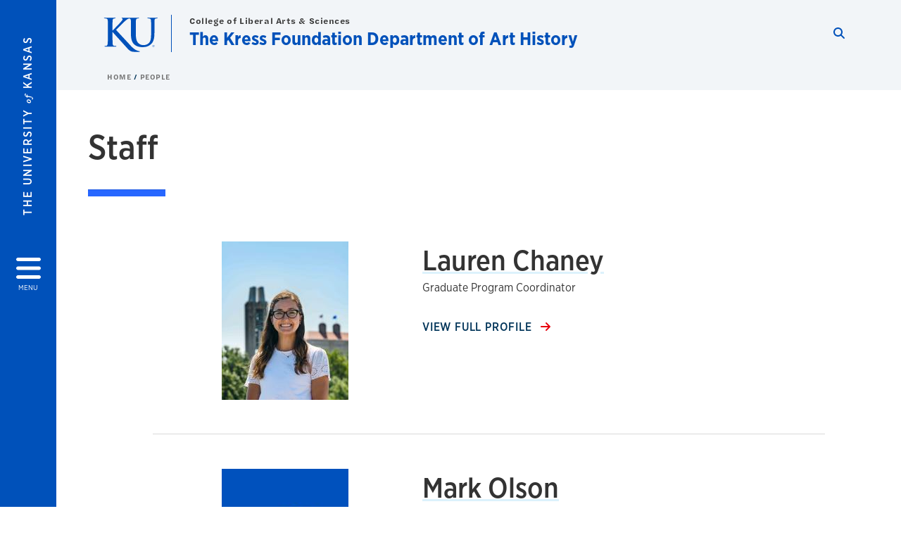

--- FILE ---
content_type: text/html; charset=UTF-8
request_url: https://arthistory.ku.edu/staff
body_size: 16207
content:


<!DOCTYPE html>
<html lang="en" dir="ltr" prefix="content: http://purl.org/rss/1.0/modules/content/  dc: http://purl.org/dc/terms/  foaf: http://xmlns.com/foaf/0.1/  og: http://ogp.me/ns#  rdfs: http://www.w3.org/2000/01/rdf-schema#  schema: http://schema.org/  sioc: http://rdfs.org/sioc/ns#  sioct: http://rdfs.org/sioc/types#  skos: http://www.w3.org/2004/02/skos/core#  xsd: http://www.w3.org/2001/XMLSchema# ">
  <head>
    <meta http-equiv="X-UA-Compatible" content="IE=edge" />
    <meta charset="utf-8" />
<link rel="canonical" href="https://arthistory.ku.edu/staff" />
<meta property="og:url" content="https://arthistory.ku.edu/staff" />
<meta property="og:title" content="Staff" />
<meta property="og:image:url" content="https://arthistory.ku.edu/libraries/ku-web-styleguide/images/cms_metatemplate_open_graph.png" />
<meta name="twitter:card" content="summary_large_image" />
<meta name="twitter:title" content="Staff" />
<meta name="twitter:image" content="https://arthistory.ku.edu/libraries/ku-web-styleguide/images/cms_metatemplate_twitter.png" />
<meta name="Generator" content="Drupal 10 (https://www.drupal.org)" />
<meta name="MobileOptimized" content="width" />
<meta name="HandheldFriendly" content="true" />
<meta name="viewport" content="width=device-width, initial-scale=1.0" />
<script type="text/javascript">
(function(i,s,o,g,r,a,m){i['GoogleAnalyticsObject']=r;i[r]=i[r]||function(){
(i[r].q=i[r].q||[]).push(arguments)},i[r].l=1*new Date();a=s.createElement(o),
m=s.getElementsByTagName(o)[0];a.async=1;a.src=g;m.parentNode.insertBefore(a,m)
})(window,document,'script','//www.google-analytics.com/analytics.js','ga');
    //KU master GA id
    ga('create', 'UA-56250057-1', 'auto', { 'name':'allaccountrollup', 'cookieDomain': 'none'});
    ga('allaccountrollup.send', 'pageview');
                                   //Individual account GA tracking id, organization id
                ga('create', 'UA-58606605-4', 'auto', { 'name':'organization', 'cookieDomain': 'none'});
                ga('organization.send', 'pageview');
                                           //Individual account GA tracking id, organization id
                ga('create', 'UA-58606605-3', 'auto', { 'name':'trackingid', 'cookieDomain': 'none'});
                ga('trackingid.send', 'pageview');
                        </script><link rel="icon" href="/themes/contrib/borzoi/favicon.ico" type="image/vnd.microsoft.icon" />

    <title>Staff | The Kress Foundation Department of Art History</title>
    <link rel="dns-prefetch" href="https://use.typekit.net/">
    <link rel="dns-prefetch" href="https://use.fontawesome.com/">
    <link rel="dns-prefetch" href="https://cdn.datatables.net/">
    <link rel="preconnect" href="https://use.typekit.net/">
    <link rel="preconnect" href="https://use.fontawesome.com/">
    <link rel="preconnect" href="https://cdn.datatables.net/">
    <link rel="stylesheet" media="all" href="/sites/arthistory/files/css/css_oS_G0d1sMoSLLH37kjJ4NzE1mzcxsstuF1jtn19YKYQ.css?delta=0&amp;language=en&amp;theme=borzoi&amp;include=[base64]" />
<link rel="stylesheet" media="all" href="/modules/contrib/tttb_brand_update/css/tttb-brand-update.css?t8z1yq" />
<link rel="stylesheet" media="all" href="/sites/arthistory/files/css/css_HplK5gHOzGohlvm9OrLAIBPnVrWzYVmKsA1tePQR7Iw.css?delta=2&amp;language=en&amp;theme=borzoi&amp;include=[base64]" />
<link rel="stylesheet" media="all" href="//cdn.datatables.net/1.10.20/css/jquery.dataTables.min.css" />
<link rel="stylesheet" media="all" href="//use.typekit.net/nhc5fun.css" />
<link rel="stylesheet" media="all" href="/sites/arthistory/files/css/css_99xUZcO1EpOez5QwZeo0yXeuYKg_1tUVDrOGak7SNLc.css?delta=5&amp;language=en&amp;theme=borzoi&amp;include=[base64]" />

    <script type="application/json" data-drupal-selector="drupal-settings-json">{"path":{"baseUrl":"\/","pathPrefix":"","currentPath":"node\/39","currentPathIsAdmin":false,"isFront":false,"currentLanguage":"en"},"pluralDelimiter":"\u0003","suppressDeprecationErrors":true,"gtag":{"tagId":"G-NYBLH91YYS","consentMode":false,"otherIds":[],"events":[],"additionalConfigInfo":[]},"ajaxPageState":{"libraries":"[base64]","theme":"borzoi","theme_token":null},"ajaxTrustedUrl":[],"tttb_brand_update":{"stylesheet_file_name":"tttb-brand-update.css"},"user":{"uid":0,"permissionsHash":"75d508005774f38ab48968096641f0105b112cf3d7c3f586f6b71405f407448b"}}</script>
<script src="/sites/arthistory/files/js/js_3grHAyDCtgHsv1_xZ6cX0lMD7S2h2ygefquSXgNS018.js?scope=header&amp;delta=0&amp;language=en&amp;theme=borzoi&amp;include=eJx9yUsOwjAMBNALBftIkRuMm5DGlW2-pwdRIVUs2IzezJA7R66jcQk1bA5rHZImtadWLGr8tRxXSycdQTd2XRh3Br_Kvw98rksSVemcgwTlHb8dqNE9nS_BmTpbOO687c5kZf7sh83Q62RkjxfBok40"></script>
<script src="/sites/arthistory/files/asset_injector/js/ping-1d07fdbcb80b338377c1b8831e3431cb.js?t8z1yq"></script>
<script src="https://use.fontawesome.com/releases/v6.4.2/js/all.js" defer crossorigin="anonymous"></script>
<script src="https://use.fontawesome.com/releases/v6.4.2/js/v4-shims.js" defer crossorigin="anonymous"></script>
<script src="/modules/contrib/google_tag/js/gtag.js?t8z1yq"></script>

  </head>
  <body class="sunflower-tttb">
        <a href="#main-content" class="visually-hidden focusable">
      Skip to main content
    </a>
    
      <div class="dialog-off-canvas-main-canvas" data-off-canvas-main-canvas>
    <div class="layout-container d-flex flex-column min-vh-100">
  <button id="borzoi-hamburger-button" class="borzoi-hamburger-button" aria-controls="ku-navigator" aria-label="Open and Close Menu">
    <span class="borzoi-hamburger-button__UnivKS">The University <em>of</em> Kansas</span>
    <i class="fas fa-bars fa-4x borzoi-hamburger-button__icon"></i>
    <span class="borzoi-hamburger-button__menu">MENU</span>
  </button>
  <noscript>
    <!-- anchor linking to navigator page -->
    <a href="/navigator" class="borzoi-hamburger-button" title="Go to menu page"><span class="visually-hidden">link to menu page</span></a>
  </noscript>

  <div id="ku-navigator" class="ku-navigator">
    <div class="ku-navigator__container">
            <!-- BEGIN HEADER HTML-->
<div id="ku-navigator-header" class="ku-navigator__header">
    <section class="container-fluid borzoi-header__upper-site-header d-md-none">
        <div class="borzoi-header__university-of-ks">
            <span>THE UNIVERSITY <span class="borzoi-header__university-of-ks__of"> of </span> <span class="borzoi-header__university-of-ks__ks">KANSAS</span></span>
        </div>
    </section>

    <section class="container-fluid borzoi-header__lower-site-header">
    <div class="row no-gutters">
        <div class="col">
            <div class="borzoi-header__lower-site-header__colum-wrapper row">
                <section class="borzoi-header__lower-site-header__site-info col-12 col-lg d-flex h-100">
                <!-- BEGIN SITE INFO -->
                <div class="site-header-block row">
                    <div class="site-header-block__site-title-group col">
                        <div class="site-title-group row">
                                                            <div class="site-title-group__parent-organization col-12">
                                                                            College of Liberal Arts & Sciences
                                                                    </div>
                                                        <div class="site-title-group__site-title col-12"><a href="/">The Kress Foundation Department of Art History</a></div>
                        </div>
                    </div>
                </div>
                <!-- END SITE INFO -->
                </section>
                <!-- BEGIN LINK MENU HTML -->
                <section class="ku-navigator__utilities utility-nav col-12 col-md-auto d-none d-md-flex px-0">
                    <ul class="utility-nav__list-group d-flex m-0 py-2 pb-md-0 py-lg-3">
                        <li class="utility-nav__list-item navigation__eyebrow utility-nav__list-item--first py-md-0 px-md-3">
                            <a href="https://my.ku.edu">myKU</a>
                        </li>
                        <li class="utility-nav__list-item navigation__eyebrow py-md-0 px-md-3">
                            <a href="https://outlook.office365.com">Email</a>
                        </li>
                        <li class="utility-nav__list-item navigation__eyebrow py-md-0 px-md-3">
                            <a href="https://canvas.ku.edu">Canvas</a>
                        </li>
                        <li class="utility-nav__list-item navigation__eyebrow py-md-0 px-md-3">
                            <a href="https://sa.ku.edu">Enroll &amp; Pay</a>
                        </li>
                        <li class="utility-nav__list-item navigation__eyebrow utility-nav__list-item--last py-md-0 px-md-3">
                            <a href="https://my.ku.edu/JayhawkGpsRedirect" aria-label="Jayhawk GPS login">Jayhawk GPS</a>
                        </li>
                    </ul>
               </section>
                <!-- END LINK MENU HTML -->
            </div>
        </div>
        <div class="col-auto pl-3 pl-lg-5 pt-md-2 align-self-md-start">
        <!-- BEGIN MENU BUTTON HTML -->
        <section class="borzoi-header__lower-site-header__menu-button pl-3 pl-md-0">
            <button class="ku-navigator__close-button" aria-controls="ku-navigator" aria-label="Close Menu">
                <i class="fas fa-times fa-2x"></i>
                <span class="ku_navigator__close-button-text d-none d-md-block">Close</span>
            </button>
        </section>
        <!-- END MENU BUTTON HTML -->
        </div>
    </div>
    </section>
</div>
<!-- END HEADER HTML -->

        <div id="ku-navigator-search" class="region region-ku-navigator-search">
    

<div id="block-kute-search-form-navigator" class="ku-search__search-box navigator col">
      <style>
    .ku-search__search-box.header .ku-search__form .ku-search__form__input {
        margin-bottom: -2px;
        border-bottom: 1px solid #ccc;
    }
</style>


<form class="ku-search__form row no-gutters justify-content-end block-form" action="/search" method="get" id="kute-search-form-block">
  <label class="ku-search__form__label sr-only" for="kute-search-form-block--input">Search this unit</label>
  <input type="text" class="ku-search__form__input search-form-param col d-none" id="kute-search-form-block--input"
        name="q" title="Enter the terms to search for" maxlength="250"
        aria-describedby="kute-search-form-block--help">
  <small id="kute-search-form-block--help" class="form-text text-muted"></small>
  <button class="ku-search__form__button col-auto" type="button" aria-label="Show search form" id="kute-search-form-block--start">
    <i class="fa fa-search"></i>
    <span class="sr-only">Start search</span>
  </button>
  <button class="ku-search__form__button d-none col-auto" type="submit" aria-label="Search" id="kute-search-form-block--submit">
    <i class="fa fa-search"></i>
    <span class="sr-only">Submit Search</span>
  </button>    
</form>

  </div>
  </div>

        <div id="ku-navigator-main-menu" class="region region-ku-navigator-main-menu">
    <nav role="navigation" aria-label="Main" aria-labelledby="block-borzoi-main-menu-menu" id="block-borzoi-main-menu">
              <span class="visually-hidden h2" id="block-borzoi-main-menu-menu">Main navigation</span>
  
  <div id="navigation-panels" class="ku-navigator__menu menu">

              
                  <ul block_element_id="borzoi_main_menu" region="ku_navigator_main_menu" class="ku-navigator__links menu-level__menu" id="menu-a" data-menu-level="0">
          <li class="menu-level__menu-item menu-level__menu-item--home navigation__text-large position-relative" id="item-a0">
            <a href="/" class="position-relative d-flex">
              <span class="menu-level__menu-item--before" aria-hidden="true"></span>
              Home
            </a>
          </li>
                            
                  <li class="menu-level__menu-item navigation__text-large menu-level__menu-item--parent-item position-relative" id="item-a1">
        
          <a href="" class="position-relative d-flex"
                      role="button" aria-label="Go to sub menu About"
                    >
            <span class="menu-level__menu-item--before" aria-hidden="true"></span>
            About

                          <i class="fas fa-arrow-right ku-list-link__icon"></i>
              <span class="sr-only">Select to follow link</span>
            
          </a>

                                        <ul class="ku-navigator__links menu-level__menu" id="menu-a1" data-menu-level="1">
                            
                  <li class="menu-level__menu-item navigation__text-medium position-relative" id="item-b1">
        
          <a href="/contact-us" class="position-relative d-flex"
                    >
            <span class="menu-level__menu-item--before" aria-hidden="true"></span>
            Contact Us

            
          </a>

                  </li>
                      
                  <li class="menu-level__menu-item navigation__text-medium position-relative" id="item-b2">
        
          <a href="/mission-statement" class="position-relative d-flex"
                    >
            <span class="menu-level__menu-item--before" aria-hidden="true"></span>
            Mission Statement

            
          </a>

                  </li>
            </ul>
  
                  </li>
                      
                  <li class="menu-level__menu-item navigation__text-large menu-level__menu-item--parent-item position-relative" id="item-a2">
        
          <a href="" class="position-relative d-flex"
                      role="button" aria-label="Go to sub menu Academics"
                    >
            <span class="menu-level__menu-item--before" aria-hidden="true"></span>
            Academics

                          <i class="fas fa-arrow-right ku-list-link__icon"></i>
              <span class="sr-only">Select to follow link</span>
            
          </a>

                                        <ul class="ku-navigator__links menu-level__menu" id="menu-a2" data-menu-level="1">
                            
                  <li class="menu-level__menu-item navigation__text-medium menu-level__menu-item--parent-item position-relative" id="item-b1">
        
          <a href="" class="position-relative d-flex"
                      role="button" aria-label="Go to sub menu Undergraduate"
                    >
            <span class="menu-level__menu-item--before" aria-hidden="true"></span>
            Undergraduate

                          <i class="fas fa-arrow-right ku-list-link__icon"></i>
              <span class="sr-only">Select to follow link</span>
            
          </a>

                                        <ul class="ku-navigator__links menu-level__menu" id="menu-b1" data-menu-level="2">
                            
                  <li class="menu-level__menu-item navigation__text-medium position-relative" id="item-c1">
        
          <a href="/new-undergraduate-program-landing-page" class="position-relative d-flex"
                    >
            <span class="menu-level__menu-item--before" aria-hidden="true"></span>
            Undergraduate Program

            
          </a>

                  </li>
                      
                  <li class="menu-level__menu-item navigation__text-medium position-relative" id="item-c2">
        
          <a href="/babgs" class="position-relative d-flex"
                    >
            <span class="menu-level__menu-item--before" aria-hidden="true"></span>
            BA / BGS

            
          </a>

                  </li>
                      
                  <li class="menu-level__menu-item navigation__text-medium position-relative" id="item-c3">
        
          <a href="/bfa" class="position-relative d-flex"
                    >
            <span class="menu-level__menu-item--before" aria-hidden="true"></span>
            BFA

            
          </a>

                  </li>
                      
                  <li class="menu-level__menu-item navigation__text-medium position-relative" id="item-c4">
        
          <a href="/minor" class="position-relative d-flex"
                    >
            <span class="menu-level__menu-item--before" aria-hidden="true"></span>
            Minor

            
          </a>

                  </li>
                      
                  <li class="menu-level__menu-item navigation__text-medium position-relative" id="item-c5">
        
          <a href="/preparation-graduate-study-art-history" class="position-relative d-flex"
                    >
            <span class="menu-level__menu-item--before" aria-hidden="true"></span>
            Preparation for Graduate Study in Art History

            
          </a>

                  </li>
            </ul>
  
                  </li>
                      
                  <li class="menu-level__menu-item navigation__text-medium menu-level__menu-item--parent-item position-relative" id="item-b2">
        
          <a href="" class="position-relative d-flex"
                      role="button" aria-label="Go to sub menu Graduate"
                    >
            <span class="menu-level__menu-item--before" aria-hidden="true"></span>
            Graduate

                          <i class="fas fa-arrow-right ku-list-link__icon"></i>
              <span class="sr-only">Select to follow link</span>
            
          </a>

                                        <ul class="ku-navigator__links menu-level__menu" id="menu-b2" data-menu-level="2">
                            
                  <li class="menu-level__menu-item navigation__text-medium position-relative" id="item-c1">
        
          <a href="/graduate-program" class="position-relative d-flex"
                    >
            <span class="menu-level__menu-item--before" aria-hidden="true"></span>
            Graduate Program

            
          </a>

                  </li>
                      
                  <li class="menu-level__menu-item navigation__text-medium position-relative" id="item-c2">
        
          <a href="/graduate-student-funding" class="position-relative d-flex"
                    >
            <span class="menu-level__menu-item--before" aria-hidden="true"></span>
            Graduate Student Funding

            
          </a>

                  </li>
                      
                  <li class="menu-level__menu-item navigation__text-medium position-relative" id="item-c3">
        
          <a href="/graduate-student-handbook" class="position-relative d-flex"
                    >
            <span class="menu-level__menu-item--before" aria-hidden="true"></span>
            Graduate Student Handbook

            
          </a>

                  </li>
            </ul>
  
                  </li>
                      
                  <li class="menu-level__menu-item navigation__text-medium menu-level__menu-item--parent-item position-relative" id="item-b3">
        
          <a href="" class="position-relative d-flex"
                      role="button" aria-label="Go to sub menu Art History Courses"
                    >
            <span class="menu-level__menu-item--before" aria-hidden="true"></span>
            Art History Courses

                          <i class="fas fa-arrow-right ku-list-link__icon"></i>
              <span class="sr-only">Select to follow link</span>
            
          </a>

                                        <ul class="ku-navigator__links menu-level__menu" id="menu-b3" data-menu-level="2">
                            
                  <li class="menu-level__menu-item navigation__text-medium position-relative" id="item-c1">
        
          <a href="/spring-2026-course-list-final" class="position-relative d-flex"
                    >
            <span class="menu-level__menu-item--before" aria-hidden="true"></span>
            Spring 2026 Courses

            
          </a>

                  </li>
                      
                  <li class="menu-level__menu-item navigation__text-medium menu-level__menu-item--parent-item position-relative" id="item-c2">
        
          <a href="" class="position-relative d-flex"
                      role="button" aria-label="Go to sub menu Course Archives"
                    >
            <span class="menu-level__menu-item--before" aria-hidden="true"></span>
            Course Archives

                          <i class="fas fa-arrow-right ku-list-link__icon"></i>
              <span class="sr-only">Select to follow link</span>
            
          </a>

                                        <ul class="ku-navigator__links menu-level__menu" id="menu-c2" data-menu-level="3">
                            
                  <li class="menu-level__menu-item navigation__text-medium position-relative" id="item-d1">
        
          <a href="/fall-2025-courses" class="position-relative d-flex"
                    >
            <span class="menu-level__menu-item--before" aria-hidden="true"></span>
            Fall 2025 Courses

            
          </a>

                  </li>
                      
                  <li class="menu-level__menu-item navigation__text-medium position-relative" id="item-d2">
        
          <a href="/spring-2025-courses-0" class="position-relative d-flex"
                    >
            <span class="menu-level__menu-item--before" aria-hidden="true"></span>
            Spring 2025 Courses

            
          </a>

                  </li>
                      
                  <li class="menu-level__menu-item navigation__text-medium position-relative" id="item-d3">
        
          <a href="/fall-2024-courses" class="position-relative d-flex"
                    >
            <span class="menu-level__menu-item--before" aria-hidden="true"></span>
            Fall 2024 Courses

            
          </a>

                  </li>
                      
                  <li class="menu-level__menu-item navigation__text-medium position-relative" id="item-d4">
        
          <a href="/spring-2024-courses" class="position-relative d-flex"
                    >
            <span class="menu-level__menu-item--before" aria-hidden="true"></span>
            Spring 2024 Courses

            
          </a>

                  </li>
                      
                  <li class="menu-level__menu-item navigation__text-medium position-relative" id="item-d5">
        
          <a href="/fall-2023-courses" class="position-relative d-flex"
                    >
            <span class="menu-level__menu-item--before" aria-hidden="true"></span>
            Fall 2023 Courses

            
          </a>

                  </li>
                      
                  <li class="menu-level__menu-item navigation__text-medium position-relative" id="item-d6">
        
          <a href="/spring-courses" class="position-relative d-flex"
                    >
            <span class="menu-level__menu-item--before" aria-hidden="true"></span>
            Spring 2023 Courses

            
          </a>

                  </li>
                      
                  <li class="menu-level__menu-item navigation__text-medium position-relative" id="item-d7">
        
          <a href="/courses" class="position-relative d-flex"
                    >
            <span class="menu-level__menu-item--before" aria-hidden="true"></span>
            Fall 2022 Courses

            
          </a>

                  </li>
            </ul>
  
                  </li>
            </ul>
  
                  </li>
                      
                  <li class="menu-level__menu-item navigation__text-medium position-relative" id="item-b4">
        
          <a href="/advising" class="position-relative d-flex"
                    >
            <span class="menu-level__menu-item--before" aria-hidden="true"></span>
            Advising

            
          </a>

                  </li>
            </ul>
  
                  </li>
                      
                  <li class="menu-level__menu-item navigation__text-large menu-level__menu-item--parent-item menu-item--active-trail is-active position-relative" id="item-a3">
        
          <a href="" class="position-relative d-flex"
                      role="button" aria-label="Go to sub menu People"
                    >
            <span class="menu-level__menu-item--before" aria-hidden="true"></span>
            People

                          <i class="fas fa-arrow-right ku-list-link__icon"></i>
              <span class="sr-only">Select to follow link</span>
            
          </a>

                                        <ul class="ku-navigator__links menu-level__menu" id="menu-a3" data-menu-level="1">
                            
                  <li class="menu-level__menu-item navigation__text-medium menu-level__menu-item--parent-item position-relative" id="item-b1">
        
          <a href="/faculty" class="position-relative d-flex"
                      role="button" aria-label="Go to sub menu Faculty"
                    >
            <span class="menu-level__menu-item--before" aria-hidden="true"></span>
            Faculty

                          <i class="fas fa-arrow-right ku-list-link__icon"></i>
              <span class="sr-only">Select to follow link</span>
            
          </a>

                                        <ul class="ku-navigator__links menu-level__menu" id="menu-b1" data-menu-level="2">
                            
                  <li class="menu-level__menu-item navigation__text-medium position-relative" id="item-c1">
        
          <a href="/faculty" class="position-relative d-flex"
                    >
            <span class="menu-level__menu-item--before" aria-hidden="true"></span>
            Current Faculty

            
          </a>

                  </li>
                      
                  <li class="menu-level__menu-item navigation__text-medium position-relative" id="item-c2">
        
          <a href="/affiliated-faculty" class="position-relative d-flex"
                    >
            <span class="menu-level__menu-item--before" aria-hidden="true"></span>
            Affiliated Faculty

            
          </a>

                  </li>
                      
                  <li class="menu-level__menu-item navigation__text-medium position-relative" id="item-c3">
        
          <a href="/retired-faculty" class="position-relative d-flex"
                    >
            <span class="menu-level__menu-item--before" aria-hidden="true"></span>
            Retired Faculty

            
          </a>

                  </li>
                      
                  <li class="menu-level__menu-item navigation__text-medium position-relative" id="item-c4">
        
          <a href="/memoriam" class="position-relative d-flex"
                    >
            <span class="menu-level__menu-item--before" aria-hidden="true"></span>
            In Memoriam

            
          </a>

                  </li>
            </ul>
  
                  </li>
                      
                  <li class="menu-level__menu-item navigation__text-medium menu-item--active-trail is-active position-relative" id="item-b2">
        
          <a href="/staff" class="position-relative d-flex"
                    >
            <span class="menu-level__menu-item--before" aria-hidden="true"></span>
            Staff

            
          </a>

                  </li>
                      
                  <li class="menu-level__menu-item navigation__text-medium position-relative" id="item-b3">
        
          <a href="/current-graduate-students" class="position-relative d-flex"
                    >
            <span class="menu-level__menu-item--before" aria-hidden="true"></span>
            Current Graduate Students

            
          </a>

                  </li>
                      
                  <li class="menu-level__menu-item navigation__text-medium position-relative" id="item-b4">
        
          <a href="/graduate-students-history-art-gsha-officers" class="position-relative d-flex"
                    >
            <span class="menu-level__menu-item--before" aria-hidden="true"></span>
            Graduate Students in History of Art (GSHA) Officers

            
          </a>

                  </li>
            </ul>
  
                  </li>
                      
                  <li class="menu-level__menu-item navigation__text-large menu-level__menu-item--parent-item position-relative" id="item-a4">
        
          <a href="" class="position-relative d-flex"
                      role="button" aria-label="Go to sub menu Events"
                    >
            <span class="menu-level__menu-item--before" aria-hidden="true"></span>
            Events

                          <i class="fas fa-arrow-right ku-list-link__icon"></i>
              <span class="sr-only">Select to follow link</span>
            
          </a>

                                        <ul class="ku-navigator__links menu-level__menu" id="menu-a4" data-menu-level="1">
                            
                  <li class="menu-level__menu-item navigation__text-medium position-relative" id="item-b1">
        
          <a href="/events-archive" class="position-relative d-flex"
                    >
            <span class="menu-level__menu-item--before" aria-hidden="true"></span>
            Past Events

            
          </a>

                  </li>
                      
                  <li class="menu-level__menu-item navigation__text-medium position-relative" id="item-b2">
        
          <a href="/gsha-committee-archive" class="position-relative d-flex"
                    >
            <span class="menu-level__menu-item--before" aria-hidden="true"></span>
            Intersections of Identity Lecture Series

            
          </a>

                  </li>
            </ul>
  
                  </li>
                      
                  <li class="menu-level__menu-item navigation__text-large menu-level__menu-item--parent-item position-relative" id="item-a5">
        
          <a href="" class="position-relative d-flex"
                      role="button" aria-label="Go to sub menu Alumni &amp; Friends"
                    >
            <span class="menu-level__menu-item--before" aria-hidden="true"></span>
            Alumni &amp; Friends

                          <i class="fas fa-arrow-right ku-list-link__icon"></i>
              <span class="sr-only">Select to follow link</span>
            
          </a>

                                        <ul class="ku-navigator__links menu-level__menu" id="menu-a5" data-menu-level="1">
                            
                  <li class="menu-level__menu-item navigation__text-medium position-relative" id="item-b1">
        
          <a href="/giving" class="position-relative d-flex"
                    >
            <span class="menu-level__menu-item--before" aria-hidden="true"></span>
            Give to KU Art History

            
          </a>

                  </li>
                      
                  <li class="menu-level__menu-item navigation__text-medium position-relative" id="item-b2">
        
          <a href="/new-alumni-landing-page" class="position-relative d-flex"
                    >
            <span class="menu-level__menu-item--before" aria-hidden="true"></span>
            Meet Our Alumni

            
          </a>

                  </li>
                      
                  <li class="menu-level__menu-item navigation__text-medium position-relative" id="item-b3">
        
          <a href="/alumni-news-submission-form" class="position-relative d-flex"
                    >
            <span class="menu-level__menu-item--before" aria-hidden="true"></span>
            Alumni News Submission Form

            
          </a>

                  </li>
            </ul>
  
                  </li>
                      
                  <li class="menu-level__menu-item navigation__text-large position-relative" id="item-a6">
        
          <a href="/new-resources-and-funding-opportunities" class="position-relative d-flex"
                    >
            <span class="menu-level__menu-item--before" aria-hidden="true"></span>
            Funding Opportunities and Other Resources

            
          </a>

                  </li>
            </ul>
  


    
  </div>
</nav>

  </div>

        <div id="ku-navigator-info" class="region region-ku-navigator-info">
    

<div id="block-infoforblock" class="ku-navigator__info-for-block">
  <hr class="chunky-line chunky-line--lake m-0 mb-3">
  
          <span class="navigation__secondary-header h4">Info for</span>
    
      

            <div class="ku-link-list">
            <ul class="ku-link-list__links mb-0">
                                    <li class="navigation__secondary-text"><a href="https://admissions.ku.edu/visiting-campus">Prospective Undergraduate Students</a></li>
                                    <li class="navigation__secondary-text"><a href="/graduate-admission">Prospective Graduate Students</a></li>
                                    <li class="navigation__secondary-text"><a href="https://admissions.ku.edu/alumni-volunteers">KU Alumni</a></li>
                                    <li class="navigation__secondary-text"><a href="https://ku.edu/academics">KU Degree Programs</a></li>
                            </ul>
        </div>
    
  </div>
  </div>


                <div id="ku-navigator-footer" class="ku-navigator__footer">

        <!-- BEGIN LINK MENU HTML -->
        <section class="ku-navigator__utilities utility-nav">
            <ul class="utility-nav__list-group mb-0 d-md-none">
                <li class="utility-nav__list-item navigation__eyebrow utility-nav__list-item--first mb-1 p-0 border-0">
                    <a href="https://my.ku.edu">myKU</a>
                </li>
                <li class="utility-nav__list-item navigation__eyebrow mb-1 p-0 border-0">
                    <a href="https://outlook.office365.com">Email</a>
                </li>
                <li class="utility-nav__list-item navigation__eyebrow mb-1 p-0 border-0">
                    <a href="https://canvas.ku.edu">Canvas</a>
                </li>
                <li class="utility-nav__list-item navigation__eyebrow mb-1 p-0 border-0">
                    <a href="https://sa.ku.edu">Enroll &amp; Pay</a>
                </li>
                <li class="utility-nav__list-item navigation__eyebrow utility-nav__list-item--last mb-1 p-0 border-0">
                    <a href="https://my.ku.edu/JayhawkGpsRedirect" aria-label="Jayhawk GPS login">Jayhawk GPS</a>
                </li>
            </ul>
                                </section>
        <!-- END LINK MENU HTML -->

    </div>
    </div>
  </div>
  
    <header role="banner" class="borzoi-header">
    <!-- KU Alerts -->
    <div id="kualerts" class="kualerts">  <div class="region region-alerts">
    <div id="block-alertblock">
  
    
      <div id='campusalertarea'></div>
  </div>

  </div>
</div>
    
    <!-- BEGIN HEADER HTML -->
    <section class="container-fluid borzoi-header__upper-site-header d-md-none">
        <div class="borzoi-header__university-of-ks">
            <span>THE UNIVERSITY <span class="borzoi-header__university-of-ks__of"> of </span> <span class="borzoi-header__university-of-ks__ks">KANSAS</span></span>
        </div>
    </section>

    <section class="container-fluid borzoi-header__lower-site-header">
        <div class="row">
        <div class="col-12">
            <div class="borzoi-header__lower-site-header__colum-wrapper row">
            <section class="borzoi-header__lower-site-header__site-info col col-md-8 d-flex h-100">
                <!-- BEGIN SITE BRANDING AND INFO -->
                <div class="site-header-block row">
                                            <div class="site-header-block__branding col d-none d-md-block">
                            <section class="ku-header-logo__vector">
                                <a href="https://ku.edu"><svg xmlns="http://www.w3.org/2000/svg" width="50" height="32" role="img" viewBox="0 0 50 32">
  <title id="University-of-Kansas-logo">University of Kansas logo</title>
    <g fill-rule="evenodd">
        <path class="main-stroke" d="M18.913 3.78c-1.13 1.036-6.47 6.403-7.68 7.684L21.43 22.433l4.137 4.487c1.438 1.378 3.106 2.83 4.89 3.525 1.068.427 1.935.69 2.363.69.249 0 .463.072.463.284 0 .249-.18.357-.855.357h-3.094c-1.065 0-1.706 0-2.453-.07-1.92-.179-2.879-.962-4.408-2.313L8.498 13.953l-.392-.533h-.178v3.237c0 3.272 0 6.083.107 7.612.071.995.392 1.778 1.28 1.921.497.071 1.28.142 1.74.142.286 0 .464.106.464.284 0 .248-.286.355-.675.355-1.992 0-4.232-.107-5.12-.107-.82 0-3.059.107-4.482.107-.462 0-.71-.107-.71-.355 0-.178.141-.284.568-.284.534 0 .96-.07 1.28-.142.712-.143.89-.926 1.032-1.957.178-1.493.178-4.304.178-7.576v-6.26c0-5.408 0-6.403-.071-7.541-.071-1.209-.356-1.78-1.53-2.028C1.705.757 1.1.722.602.722.21.722 0 .65 0 .402 0 .151.249.08.78.08c1.885 0 4.125.108 4.978.108.854 0 3.094-.108 4.304-.108.5 0 .745.071.745.32s-.213.32-.498.32c-.355 0-.57.036-.994.107-.96.177-1.245.783-1.317 2.028-.07 1.138-.07 2.133-.07 7.541v1.565h.178c1.209-1.316 6.4-6.616 7.431-7.826.996-1.173 1.779-2.062 1.779-2.667 0-.392-.144-.64-.5-.712-.32-.07-.46-.14-.46-.356 0-.249.177-.32.568-.32.745 0 2.7.108 3.661.108l6.817-.003c.85 0 3.085-.105 4.361-.105.532 0 .781.071.781.32 0 .247-.213.318-.569.318-.39 0-.602.037-1.027.107-.957.178-1.243.78-1.314 2.023-.07 1.135-.07 2.128-.07 7.52v4.968c0 5.144 1.028 7.307 2.767 8.727 1.595 1.314 3.227 1.455 4.431 1.455 1.562 0 3.476-.497 4.895-1.916 1.952-1.95 2.058-5.144 2.058-8.798V10.37c0-5.393 0-6.386-.07-7.521-.072-1.207-.355-1.775-1.527-2.023-.283-.07-.885-.107-1.275-.107-.392 0-.605-.07-.605-.318 0-.249.25-.32.745-.32 1.81 0 4.043.105 4.08.105.424 0 2.659-.105 4.043-.105.496 0 .745.071.745.32 0 .247-.214.318-.64.318-.39 0-.603.037-1.028.107-.958.178-1.241.78-1.312 2.023-.07 1.135-.07 2.128-.07 7.52v3.797c0 3.938-.39 8.125-3.37 10.678-2.517 2.165-5.071 2.556-7.377 2.556-1.88 0-5.284-.107-7.872-2.448-1.81-1.632-3.157-4.258-3.157-9.403v-5.18c0-5.392 0-6.385-.072-7.52-.07-1.207-.42-2.023-1.524-2.023s-2.682 1.271-4.516 2.954M45.718 26.303h.123c.14 0 .258-.05.258-.182 0-.093-.068-.186-.258-.186a.823.823 0 0 0-.123.008v.36zm0 .588h-.169V25.83c.089-.013.173-.026.3-.026.161 0 .267.034.33.08.064.047.098.12.098.221 0 .14-.093.224-.208.258v.009c.093.017.157.101.178.258.026.165.051.228.068.262h-.178c-.025-.034-.05-.131-.072-.27-.025-.136-.093-.187-.228-.187h-.119v.457zm.178-1.359c-.419 0-.762.36-.762.805 0 .453.343.808.766.808.423.005.762-.355.762-.804 0-.449-.339-.809-.762-.809h-.004zm.004-.148a.94.94 0 0 1 .935.953.939.939 0 0 1-.94.956.945.945 0 0 1-.943-.956c0-.53.424-.953.944-.953h.004z"/>
    </g>
</svg>
</a>
                            </section>
                        </div>
                                        <div class="site-header-block__site-title-group col">
                        <div class="site-title-group row justify-content-center align-self-center">
                                                            <div class="site-title-group__parent-organization col-12">
                                                                            College of Liberal Arts & Sciences
                                                                    </div>
                                                        <div class="site-title-group__site-title col-12"><a href="/">The Kress Foundation Department of Art History</a></div>
                        </div>
                    </div>
                </div>
                <!-- END SITE BRANDING AND INFO -->
            </section>
            <!-- BEGIN MENU BUTTON HTML -->
            <section class="borzoi-header__lower-site-header__menu-button col-auto d-md-none">
                <button id="borzoi-hamburger-button--mobile" class="borzoi-hamburger-button" aria-controls="ku-navigator" aria-label="Open and Close Menu">
                <i class="fas fa-bars fa-2x borzoi-hamburger-button__icon"></i>
                <span class="sr-only">Menu</span>
                </button>
                <noscript>
                    <!-- anchor linking to navigator page -->
                    <a href="/navigator" class="borzoi-hamburger-button" title="Go to menu page"><span class="visually-hidden">link to menu page</span></a>
                </noscript>
            </section>

            <!-- END MENU BUTTON HTML -->
            <section class="borzoi-header__lower-site-header__search col-12 col-md-4 d-none d-md-block">
                <!-- BEGIN KU SEARCH HEADER REGION -->
                  <div class="region region-ku-header-search-area container">
    

<div id="block-kute-search-form-header" class="ku-search__search-box header col">
      <style>
    .ku-search__search-box.header .ku-search__form .ku-search__form__input {
        margin-bottom: -2px;
        border-bottom: 1px solid #ccc;
    }
</style>


<form class="ku-search__form row no-gutters justify-content-end block-form" action="/search" method="get" id="kute-search-form-block--2">
  <label class="ku-search__form__label sr-only" for="kute-search-form-block--2--input">Search this unit</label>
  <input type="text" class="ku-search__form__input search-form-param col d-none" id="kute-search-form-block--2--input"
        name="q" title="Enter the terms to search for" maxlength="250"
        aria-describedby="kute-search-form-block--2--help">
  <small id="kute-search-form-block--2--help" class="form-text text-muted"></small>
  <button class="ku-search__form__button col-auto" type="button" aria-label="Show search form" id="kute-search-form-block--2--start">
    <i class="fa fa-search"></i>
    <span class="sr-only">Start search</span>
  </button>
  <button class="ku-search__form__button d-none col-auto" type="submit" aria-label="Search" id="kute-search-form-block--2--submit">
    <i class="fa fa-search"></i>
    <span class="sr-only">Submit Search</span>
  </button>    
</form>

  </div>
  </div>

                <!-- END KU SEARCH HEADER REGION -->
            </section>
            </div>
        </div>
        </div>
    </section>
    <!-- END HEADER HTML -->
</header>

  

  
  

      <div class="ku-breadcrumb__container container-fluid pb-2">
        <div class="region region-breadcrumb row">
            <div class="breadcrumb__block col-12 pl-2 pl-md-5 ml-md-4">
          <div class="navigation__breadcrumb-style">
              <a href="/">
          <span class="link-icon__icon link-icon__icon--crimson"><i class="fas fa-arrow-left"></i></span> 
          Home
        </a>
                  </div>
      <div class="navigation__breadcrumb-style">
              <span class="link-icon__icon link-icon__icon--crimson"><i class="fas fa-arrow-left"></i></span> 
        People
          </div>
  
</div>

        </div>
    </div>


    <div class="region region-highlighted container">
    <div data-drupal-messages-fallback class="hidden"></div>

  </div>


  

  <main role="main" class="flex-fill">
    <a id="main-content" tabindex="-1"></a>
    <div class="layout-content">
          
                <div class="region region-content">
    <div id="block-borzoi-content">
  
    
      

<article about="/staff">

  
    

  
  
    <div>
      
<section class="ku-simple-header container pt-5 paragraph paragraph--type--header-0-default-page-title paragraph--view-mode--default" id="section369"><div class="row"><div class="col-12"><h1 class="simple-header-h1">
Staff
</h1><hr class="chunky-line chunky-line--lake chunky-line--width-md"></div></div></section>

<section class="container py-5 paragraph paragraph--type--profile-directory paragraph--view-mode--default" id="section366"><div class="views-element-container"><div class="js-view-dom-id-7c6de21925264fd66ab16d0f15c17dc271b751506bc3df616ff36ea109baa3b4"><div class="container py-5" id="filter-results"><div class="row mx-1"><div class="col-12 col-lg-10 offset-lg-1 px-0"><div class="views-row"><article about="/people/lauren-chaney"><section class="profile-summary profile-teaser mt-3 mt-lg-0"><section class="profile-person row pb-5"><div class="col-8 offset-2 col-sm-4 offset-sm-0 col-lg-3 offset-lg-2"><div class="profile-person__profile-photo"><img loading="lazy" src="/sites/arthistory/files/styles/person_profile/public/images/HA%20Photos/Lauren%20Chaney.jpg?h=b39f06aa&amp;itok=wC3TswrA" width="180" height="225" alt="Lauren Chaney" typeof="foaf:Image" /></div></div><div class="col-8 offset-2 col-sm-7 offset-sm-1 offset-md-0 col-lg-6 col-xl-5 offset-sm-1 pt-3 pt-sm-0"><div class="profile-person__person-name special-h2"><a id="name37" class="lightsaber-link" href="/people/lauren-chaney">Lauren Chaney</a></div><div class="profile-person__person-titles value-group"><ul><li class="value-group__item">Graduate Program Coordinator</li></ul></div><section class="profile-person__profile-link pt-3"><div><a id="link37" aria-labelledby="link37 name37" href="https://arthistory.ku.edu/people/lauren-chaney" class="link-icon link-icon--night clickable">View full profile <span class="link-icon__icon link-icon__icon--crimson clickable__bloop"><i class="fas fa-arrow-right"></i></a></div></section></div></section><hr class="profile-teaser__separator col-12 col-lg-10 offset-lg-1 mb-5" /></section></article><script>
    window.addEventListener('DOMContentLoaded', function() {
      (function($) {
        jQuery(document).ready(function(){ 
        jQuery('.paragraph--type--profile-directory #filter-results .row.mx-1 .col-12.px-0').removeClass('col-12 col-lg-10 offset-lg-1 px-0');
        jQuery('.paragraph--type--profile-directory #filter-results .row.mx-1').removeClass('row mx-1');
        jQuery('.paragraph--type--profile-directory #filter-results').removeClass('container py-5').removeAttr('id');
        });
      })(jQuery);
    });
</script></div><div class="views-row"><article about="/people/mark-olson"><section class="profile-summary profile-teaser mt-3 mt-lg-0"><section class="profile-person row pb-5"><div class="col-8 offset-2 col-sm-4 offset-sm-0 col-lg-3 offset-lg-2"><div class="profile-person__profile-photo"><img loading="lazy" src="/sites/arthistory/files/styles/person_profile/public/images/HA%20Faculty/person-profile-placeholder.jpg?h=95f202b0&amp;itok=wGsoyPCP" width="180" height="225" alt="KU Jayhawk" typeof="foaf:Image" /></div></div><div class="col-8 offset-2 col-sm-7 offset-sm-1 offset-md-0 col-lg-6 col-xl-5 offset-sm-1 pt-3 pt-sm-0"><div class="profile-person__person-name special-h2"><a id="name52" class="lightsaber-link" href="/people/mark-olson">Mark Olson</a></div><div class="profile-person__person-titles value-group"><ul><li class="value-group__item">Visual Resources Curator</li></ul></div><section class="profile-person__profile-link pt-3"><div><a id="link52" aria-labelledby="link52 name52" href="https://arthistory.ku.edu/people/mark-olson" class="link-icon link-icon--night clickable">View full profile <span class="link-icon__icon link-icon__icon--crimson clickable__bloop"><i class="fas fa-arrow-right"></i></a></div></section></div></section><hr class="profile-teaser__separator col-12 col-lg-10 offset-lg-1 mb-5" /></section></article><script>
    window.addEventListener('DOMContentLoaded', function() {
      (function($) {
        jQuery(document).ready(function(){ 
        jQuery('.paragraph--type--profile-directory #filter-results .row.mx-1 .col-12.px-0').removeClass('col-12 col-lg-10 offset-lg-1 px-0');
        jQuery('.paragraph--type--profile-directory #filter-results .row.mx-1').removeClass('row mx-1');
        jQuery('.paragraph--type--profile-directory #filter-results').removeClass('container py-5').removeAttr('id');
        });
      })(jQuery);
    });
</script></div><div class="views-row"><article about="/people/jamie-winslow"><section class="profile-summary profile-teaser mt-3 mt-lg-0"><section class="profile-person row pb-5"><div class="col-8 offset-2 col-sm-4 offset-sm-0 col-lg-3 offset-lg-2"><div class="profile-person__profile-photo"><img loading="lazy" src="/sites/arthistory/files/styles/person_profile/public/images/HA%20Faculty/Winslow.jpg?h=93ade6f9&amp;itok=bYRZSeKF" width="180" height="225" alt="Jamie Winslow" typeof="foaf:Image" /></div></div><div class="col-8 offset-2 col-sm-7 offset-sm-1 offset-md-0 col-lg-6 col-xl-5 offset-sm-1 pt-3 pt-sm-0"><div class="profile-person__person-name special-h2"><a id="name156" class="lightsaber-link" href="/people/jamie-winslow">Jamie Winslow</a></div><div class="profile-person__person-titles value-group"><ul><li class="value-group__item">Academic Advisor</li></ul></div><section class="profile-person__profile-link pt-3"><div><a id="link156" aria-labelledby="link156 name156" href="https://arthistory.ku.edu/people/jamie-winslow" class="link-icon link-icon--night clickable">View full profile <span class="link-icon__icon link-icon__icon--crimson clickable__bloop"><i class="fas fa-arrow-right"></i></a></div></section></div></section><hr class="profile-teaser__separator col-12 col-lg-10 offset-lg-1 mb-5" /></section></article><script>
    window.addEventListener('DOMContentLoaded', function() {
      (function($) {
        jQuery(document).ready(function(){ 
        jQuery('.paragraph--type--profile-directory #filter-results .row.mx-1 .col-12.px-0').removeClass('col-12 col-lg-10 offset-lg-1 px-0');
        jQuery('.paragraph--type--profile-directory #filter-results .row.mx-1').removeClass('row mx-1');
        jQuery('.paragraph--type--profile-directory #filter-results').removeClass('container py-5').removeAttr('id');
        });
      })(jQuery);
    });
</script></div><div class="views-row"><article about="/people/joanna-writt"><section class="profile-summary profile-teaser mt-3 mt-lg-0"><section class="profile-person row pb-5"><div class="col-8 offset-2 col-sm-4 offset-sm-0 col-lg-3 offset-lg-2"><div class="profile-person__profile-photo"><img loading="lazy" src="/sites/arthistory/files/styles/person_profile/public/images/person-profile/Photo%20on%202-15-23%20at%203.40%20PM%20%233.jpg?itok=D7auuPO1" width="180" height="225" alt="Photo of JoAnna Writt" typeof="foaf:Image" /></div></div><div class="col-8 offset-2 col-sm-7 offset-sm-1 offset-md-0 col-lg-6 col-xl-5 offset-sm-1 pt-3 pt-sm-0"><div class="profile-person__person-name special-h2"><a id="name220" class="lightsaber-link" href="/people/joanna-writt">JoAnna Writt</a></div><div class="profile-person__person-titles value-group"><ul><li class="value-group__item">Administrative Associate</li></ul></div><div class="profile-person__person-college-dept value-group"><ul><li class="value-group__item text-upper">History of Art</li></ul></div><section class="profile-person__profile-link pt-3"><div><a id="link220" aria-labelledby="link220 name220" href="https://arthistory.ku.edu/people/joanna-writt" class="link-icon link-icon--night clickable">View full profile <span class="link-icon__icon link-icon__icon--crimson clickable__bloop"><i class="fas fa-arrow-right"></i></a></div></section></div></section><hr class="profile-teaser__separator col-12 col-lg-10 offset-lg-1 mb-5" /></section></article><script>
    window.addEventListener('DOMContentLoaded', function() {
      (function($) {
        jQuery(document).ready(function(){ 
        jQuery('.paragraph--type--profile-directory #filter-results .row.mx-1 .col-12.px-0').removeClass('col-12 col-lg-10 offset-lg-1 px-0');
        jQuery('.paragraph--type--profile-directory #filter-results .row.mx-1').removeClass('row mx-1');
        jQuery('.paragraph--type--profile-directory #filter-results').removeClass('container py-5').removeAttr('id');
        });
      })(jQuery);
    });
</script></div></div></div></div></div></div></section>

    </div>

  
</article>

  </div>

  </div>

              
        </div>
    
  </main>

    <footer role="contentinfo">
              
            <!-- BEGIN FOOTER HTML OUTSIDE OF REGIONS-->
      <div class="bg-footer-wrapper bg-night">
        <div class="container">
          <div class="row">
            <div class="col-12 col-md-6">
              <div class="footer__logo">
                <a href="https://ku.edu" title="The University of Kansas">
                  <img class="footer__logo--white img-fluid" src="/libraries/ku-web-styleguide/images/logos/KUSig_Horz_Web_White.png" alt="KU The University of Kansas">
                  <img class="footer__logo--blue img-fluid" src="/libraries/ku-web-styleguide/images/logos/KUSig_Horz_Web_Blue.png" alt="KU The University of Kansas">
                </a>
              </div>
              <!-- BEGIN FOOTER REGION -->
                  <div id="block-contactblock">
  
    
      <div class="footer-address">
  <address>
          Spencer Museum of Art, RM 209<br>
              1301 Mississippi St.<br>
        <!-- Only display city, state, and zip when all three provided in settings. -->
          Lawrence, KS 66045<br>
          </address>
  <address>
          <a href="mailto:arthistory@ku.edu">arthistory@ku.edu</a>
              <br><a href="tel:+1-785-864-4713">785-864-4713</a>
      </address>
</div>



  </div>
<div id="block-socialblock">
  
    
      


<div class="social-icons">
                      <a href="https://www.facebook.com/KUarthistory/" class="pr-3"><i class="fab fa-facebook-square" title="Facebook"><span class="sr-only">facebook</span>
</i>
</a>
                  <a href="https://www.instagram.com/ku_art_history/" class="pr-3"><i class="fab fa-instagram" title="Instagram"><span class="sr-only">instagram</span>
</i>
</a>
                  <a href="https://www.youtube.com/c/KUArtHistory" class="pr-3"><i class="fab fa-youtube" title="Youtube"><span class="sr-only">youtube</span>
</i>
</a>
            </div>


  </div>


              <div class="footer__chunky-line--sky">
                <hr class="chunky-line chunky-line--sky" />
              </div>
              <div class="footer__chunky-line--lake">
                <hr class="chunky-line chunky-line--lake" />
              </div>
            </div>
            <!-- BEGIN KU FOOTER FIRST REGION -->
                <div class="col-6 col-md-3">
                    <div class="region region-ku-footer-second">
            <div id="block-borzoi-departmentallinksblock">
  
    
      <ul class="footer__links--unit-department">
            <li><a href="https://kansas.sharepoint.com/teams/ArtHistoryResources">HA SharePoint</a></li>
    </ul>

  </div>

    </div>

                </div>
                <!-- BEGIN KU FOOTER SECOND REGION -->
                <div class="col-6 col-md-3">
                    <div class="region region-ku-footer-third">
        <div id="block-globalkufooterlinks">
  
    
          <ul class="footer__links">
            <li><a href="https://ku.edu/visit">Visit KU</a></li>
            <li><a href="https://ku.edu/admissions">KU Admissions</a></li>
            <li><a href="http://www.kuendowment.org">KU Endowment</a></li>
            <li><a href="https://news.ku.edu">KU News</a></li>
            <li><a href="https://calendar.ku.edu">KU Events</a></li>
            <li><a href="https://employment.ku.edu">KU Careers</a></li>
            <li><a href="http://www.kualumni.org/">KU Alumni Association</a></li>
        </ul>

  </div>

    </div>

                </div>
                <!-- EVERYTHING ELSE BELOW IS OUTSIDE OF REGIONS -->
                <div class="row align-items-center">
                  <div class="col-12 col-md-5 col-lg-4 footer-order-2">
                    <div class="footer__non-disclosure pl-3">
                      <p><a data-toggle="collapse" href="#nonDisclosure" role="button" aria-expanded="false" aria-controls="collapse">Nondiscrimination statement <i class="fas fa-chevron-down footer__drawer-icon" alt="click to expand"></i></a></p>
                    </div>
                  </div>

                  <div class="footer__support-links col-12 col-md-3 col-lg-5 text-md-right ml-3 ml-md-0">
                    <a class="d-block d-lg-inline mt-3 mt-lg-0" href="https://accessibility.ku.edu">Accessibility</a><span class="px-2 d-none d-lg-inline">|</span>
                    <a class="d-block d-lg-inline my-2 my-lg-0" href="https://cms.ku.edu">Website support</a><span class="px-2 d-none d-lg-inline">|</span>
                                        <a class="d-block d-lg-inline" href="/cas?destination=/staff">CMS login</a>
                                      </div>

                  <div class="col-12 col-md-4 col-lg-3 ml-3 ml-md-0">
                    <div class="footer__degree-stats pr-3">
                      <a href="https://ksdegreestats.org"><img alt="KU degree stats logo" class="footer-degree-stats-logo--white" src="/libraries/ku-web-styleguide/images/logos/KSDegreeStats_Logo_Std.png">
                      <img alt="KU degree stats img" class="footer-degree-stats-logo--black" src="/libraries/ku-web-styleguide/images/logos/ks-ds-img.png"></a>
                    </div>
                    <div class="footer__copyright pr-3">
                      <p class="copyright">&copy; 2026 <a href="https://ku.edu">The University of Kansas</a></p>
                    </div>
                  </div>
                </div>
              </div>
          </div>
        </div>
      <div class="footer sub-footer bg-night">
        <div class="container">
          <div class="row">
            <div class="col-12 col-md-8">
              <div class="collapse" id="nonDisclosure">
                <div class="wysiwyg footer-card-body" aria-label="Nondiscrimination statement">
                  <p id="legal-disclaimer">The University of Kansas prohibits discrimination on the basis of race, color, ethnicity, religion, sex, national origin, age, ancestry, disability, status as a veteran, sexual orientation, marital status, parental status, gender identity, gender expression, and genetic information in the university's programs and activities. Retaliation is also prohibited by university policy. The following person has been designated to handle inquiries regarding the nondiscrimination <a href="https://services.ku.edu/TDClient/818/Portal/KB/ArticleDet?ID=21297">policies</a> and <a href="https://services.ku.edu/TDClient/818/Portal/KB/ArticleDet?ID=21127">procedures</a> and is the Title IX Coordinator for all KU and KUMC campuses: Associate Vice Chancellor for the Office of Civil Rights and Title IX, <a href="mailto:civilrights@ku.edu">civilrights@ku.edu</a>, Room 1082, Dole Human Development Center, 1000 Sunnyside Avenue, Lawrence, KS 66045, <a href="tel:+1-785-864-6414" title="Call 785-864-6414">785-864-6414</a>, 711 TTY. Reports can be submitted by contacting the Title IX Coordinator as provided herein or using the <a href="https://cm.maxient.com/reportingform.php?UnivofKansas&amp;layout_id=20">Title IX online report form</a> and complaints can be submitted with the Title IX Coordinator or using the <a href="https://cm.maxient.com/reportingform.php?UnivofKansas&amp;layout_id=23">Title IX online complaint form</a>.</p>

                  <p>The University of Kansas is a public institution governed by the Kansas Board of Regents.</p>
                </div>
              </div>
            </div>
          </div>
        </div>
      </div>
    </footer>



</div>
  </div>

    
    <script src="/sites/arthistory/files/js/js_hCT0jjKWuqOdPgOAjjp-NRtO5mRQ0y3AVeYfuQl89p4.js?scope=footer&amp;delta=0&amp;language=en&amp;theme=borzoi&amp;include=eJx9yUsOwjAMBNALBftIkRuMm5DGlW2-pwdRIVUs2IzezJA7R66jcQk1bA5rHZImtadWLGr8tRxXSycdQTd2XRh3Br_Kvw98rksSVemcgwTlHb8dqNE9nS_BmTpbOO687c5kZf7sh83Q62RkjxfBok40"></script>
<script src="/libraries/ku-web-styleguide/dist/main.min.js?t8z1yq"></script>
<script src="//cdn.datatables.net/1.10.20/js/jquery.dataTables.min.js"></script>
<script src="//webmedia.ku.edu/cookie-consent/cookie-consent.js"></script>
<script src="/sites/arthistory/files/js/js_CE6Axe2_YZ_bMMZZEN13sD7i81rL6PqmXOxT3CtgQzc.js?scope=footer&amp;delta=4&amp;language=en&amp;theme=borzoi&amp;include=eJx9yUsOwjAMBNALBftIkRuMm5DGlW2-pwdRIVUs2IzezJA7R66jcQk1bA5rHZImtadWLGr8tRxXSycdQTd2XRh3Br_Kvw98rksSVemcgwTlHb8dqNE9nS_BmTpbOO687c5kZf7sh83Q62RkjxfBok40"></script>
<script src="/modules/contrib/kute_alerts/js/alerts.js?t8z1yq"></script>
<script src="/sites/arthistory/files/js/js_qXziM9tL0l2PnFw_MfvD7QywDuwKRv9csuHQAezY6_8.js?scope=footer&amp;delta=6&amp;language=en&amp;theme=borzoi&amp;include=eJx9yUsOwjAMBNALBftIkRuMm5DGlW2-pwdRIVUs2IzezJA7R66jcQk1bA5rHZImtadWLGr8tRxXSycdQTd2XRh3Br_Kvw98rksSVemcgwTlHb8dqNE9nS_BmTpbOO687c5kZf7sh83Q62RkjxfBok40"></script>

  </body>
</html>
